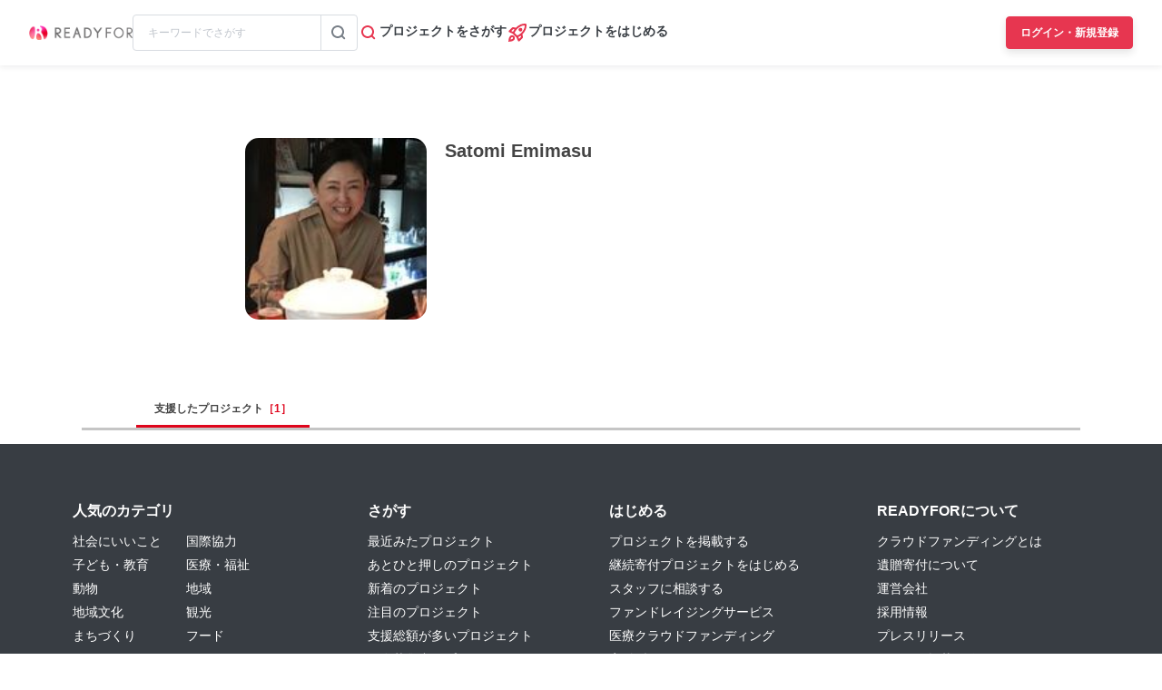

--- FILE ---
content_type: text/html; charset=UTF-8
request_url: https://readyfor.jp/users/1130554
body_size: 2116
content:
<!DOCTYPE html>
<html lang="en">
<head>
    <meta charset="utf-8">
    <meta name="viewport" content="width=device-width, initial-scale=1">
    <title></title>
    <style>
        body {
            font-family: "Arial";
        }
    </style>
    <script type="text/javascript">
    window.awsWafCookieDomainList = [];
    window.gokuProps = {
"key":"AQIDAHjcYu/GjX+QlghicBgQ/7bFaQZ+m5FKCMDnO+vTbNg96AH3UiQLXxtOahzeiKREcJKPAAAAfjB8BgkqhkiG9w0BBwagbzBtAgEAMGgGCSqGSIb3DQEHATAeBglghkgBZQMEAS4wEQQM/PG194lptyk089EjAgEQgDuo94no11MX/OJyT56VV15A9z4GN8XIND7JY9aFoI5ici7CAxkTQjMz6KZnekRAOZo8OtrE3pjMQmI2oA==",
          "iv":"D549XQHqEwAAANNU",
          "context":"3pRwPbDEqt3H+WPXnv9bDk89x4ustf5h6hr3ZiwbfLxly6jCxpb4ZhY3jt7KRdhKZjpKzvXTkAVsPvsUWAkYUBjZrqrob7wXW8dZKU/D/A/u/dFaDs7OXezWGMaWIN94rIIWutIYkkjsD9Vj34aaAtg/yOkTvKCZJVquGPdvfjIATkcHCUQe8PkbEfROM8bMeiASC97rCHs4atC1tfs/CnpXipZ5yTmOX4lkHYiKJEItQcihnK/3jvugrdY55htNT4QUM+wVE7tFbSMYxqV6D+9Y4PldiAN2zGDDcvDF1YpNLv/XG5lgwkw6QspMp4LCiTf5CXzxfFrpTPyb5hMbIuMOzY6kDeK5zdAZl3xfVAFlXFmepBDog+Kwr2xohf9fDkvULyy9WdhzE8x35Fps2bd3KAEOerdX/c+Nf3DE4c8Lc+obt4CJTZ1Zese7sg19kD/VCg7fBmEzzJd90zKutysiMwmBytJJTctOJ+Fg41n2xmVVxh22AgswYPlZSOjuK01zT6I0JsgQ0cEXnLZsHZ0vXmT1EYbQZKuvBRefV7ADlvgsLVo20c5bWHaCddIJLhvmp6/5avbXVaM8MAyQ4EO9V7+JXt7yBIIF0AhfCaBcd6D37TKATNtfoOnUxlccA2/XCKcbSpiiicELkBuSf5xAuyB7agmR9QRoyuHSPbVAlb+iAM3GNYqmQ18SNytuUjk/LcvoERCYzldBlySW3dw4CZRvKpOMrNLZTgDevWNYYkx+SSBxxhPr/Cl4p1OyUcBeIscRsOBBgPxmaQXpSrEjKerJ"
};
    </script>
    <script src="https://1eb9d2339a12.f6bdac56.us-east-2.token.awswaf.com/1eb9d2339a12/3ae1f01a7efb/0a275c36d423/challenge.js"></script>
</head>
<body>
    <div id="challenge-container"></div>
    <script type="text/javascript">
        AwsWafIntegration.saveReferrer();
        AwsWafIntegration.checkForceRefresh().then((forceRefresh) => {
            if (forceRefresh) {
                AwsWafIntegration.forceRefreshToken().then(() => {
                    window.location.reload(true);
                });
            } else {
                AwsWafIntegration.getToken().then(() => {
                    window.location.reload(true);
                });
            }
        });
    </script>
    <noscript>
        <h1>JavaScript is disabled</h1>
        In order to continue, we need to verify that you're not a robot.
        This requires JavaScript. Enable JavaScript and then reload the page.
    </noscript>
</body>
</html>